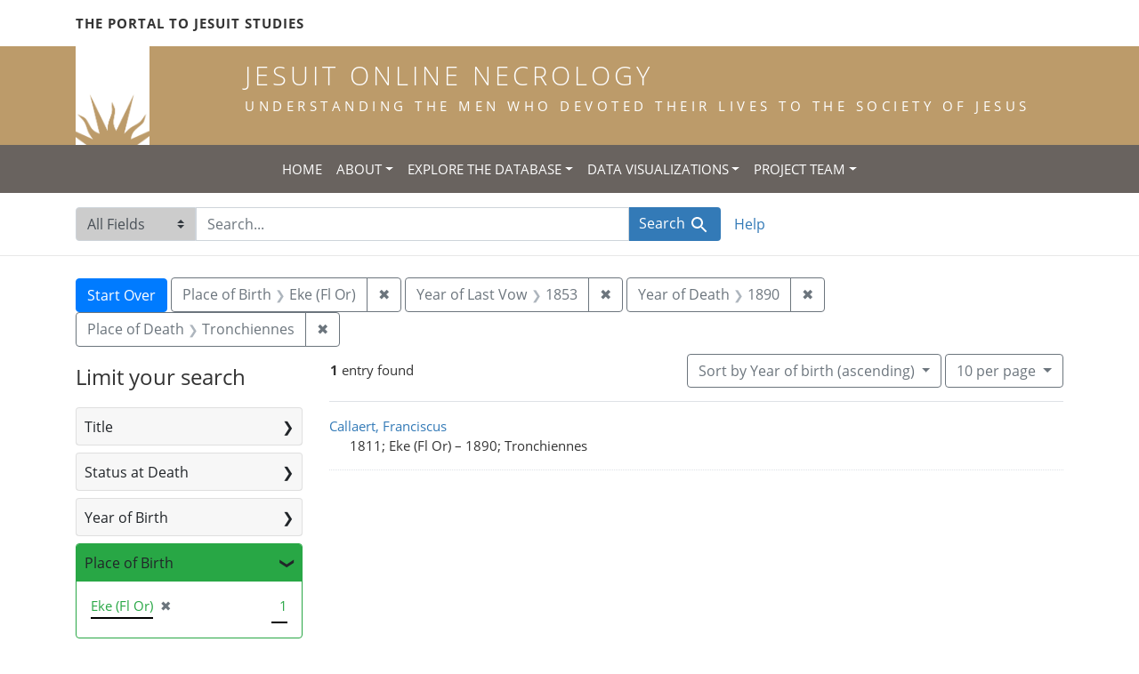

--- FILE ---
content_type: text/html; charset=utf-8
request_url: https://jesuitonlinenecrology.bc.edu/?f%5Bdeath_year_iti%5D%5B%5D=1890&f%5Bplace_of_birth_facet%5D%5B%5D=Eke+%28Fl+Or%29&f%5Bplace_of_death_facet%5D%5B%5D=Tronchiennes&f%5Bvow_year_iti%5D%5B%5D=1853&q=&search_field=all_fields&sort=birth_asc
body_size: 5273
content:

<!DOCTYPE html>
<html class="no-js" lang="en">
  <head>
    <meta charset="utf-8">
    <meta http-equiv="Content-Type" content="text/html; charset=utf-8">
    <meta name="viewport" content="width=device-width, initial-scale=1, shrink-to-fit=no">

    <!-- Internet Explorer use the highest version available -->
    <meta http-equiv="X-UA-Compatible" content="IE=edge">

    <title>Year of Death: 1890 / Place of Birth: Eke (Fl Or) / Place of Death: Tronchiennes / Year of Last Vow: 1853 - Jesuit Online Necrology Search Results</title>
    <link href="https://jesuitonlinenecrology.bc.edu/catalog/opensearch.xml" title="Jesuit Online Necrology" type="application/opensearchdescription+xml" rel="search" />
    <link rel="shortcut icon" type="image/x-icon" href="/assets/favicon-2ac77be714dcfe50cdeba749fef7e6f521083334a154e1f98c4592862c9f23f7.ico" />
    <link rel="stylesheet" media="all" href="/assets/application-4df41d5f4c3c192708a18aa2428e5ef17668a63f0fba292135946dd42141d097.css" />
    <script src="/assets/application-59eec9320c2466fcfd49b496754ac300e095ca7eae90e3a0e87c1a6f6f54b114.js"></script>
    <meta name="csrf-param" content="authenticity_token" />
<meta name="csrf-token" content="kv9zrmYnkkO8d1KQpDrtmx_7CVWxeLVBQ4l_wjLlk9WXQ_S5aDw4_fiR9W1D9TUWMTX-wDYrhdn9znhcwIj6tA" />
      <meta name="totalResults" content="1" />
<meta name="startIndex" content="0" />
<meta name="itemsPerPage" content="10" />

  <link rel="alternate" type="application/rss+xml" title="RSS for results" href="/catalog.rss?f%5Bdeath_year_iti%5D%5B%5D=1890&amp;f%5Bplace_of_birth_facet%5D%5B%5D=Eke+%28Fl+Or%29&amp;f%5Bplace_of_death_facet%5D%5B%5D=Tronchiennes&amp;f%5Bvow_year_iti%5D%5B%5D=1853&amp;q=&amp;search_field=all_fields&amp;sort=birth_asc" />
  <link rel="alternate" type="application/atom+xml" title="Atom for results" href="/catalog.atom?f%5Bdeath_year_iti%5D%5B%5D=1890&amp;f%5Bplace_of_birth_facet%5D%5B%5D=Eke+%28Fl+Or%29&amp;f%5Bplace_of_death_facet%5D%5B%5D=Tronchiennes&amp;f%5Bvow_year_iti%5D%5B%5D=1853&amp;q=&amp;search_field=all_fields&amp;sort=birth_asc" />
  <link rel="alternate" type="application/json" title="JSON" href="/catalog.json?f%5Bdeath_year_iti%5D%5B%5D=1890&amp;f%5Bplace_of_birth_facet%5D%5B%5D=Eke+%28Fl+Or%29&amp;f%5Bplace_of_death_facet%5D%5B%5D=Tronchiennes&amp;f%5Bvow_year_iti%5D%5B%5D=1853&amp;q=&amp;search_field=all_fields&amp;sort=birth_asc" />

    <!--- THIS IS TEXT TO SHOW -->
      <!-- Global site tag (gtag.js) - Google Analytics -->
 <!-- Google tag (gtag.js) -->
<script async src="https://www.googletagmanager.com/gtag/js?id=G-JV5MBTGVZS"></script>
<script>
  window.dataLayer = window.dataLayer || [];
  function gtag(){dataLayer.push(arguments);}
  gtag('js', new Date());

  gtag('config', 'G-JV5MBTGVZS');
</script>

  </head>
  <body class="blacklight-catalog blacklight-catalog-index">
    <header class="header">
  <!-- portal link container -->
  <div class="container-md">
      <div class="row">
        <div class="top-menu col-12">
          <span class="upper hidden-xs"><a href="https://www.jesuitportal.bc.edu" target="new" class="iajs">The Portal to Jesuit Studies</a></span>
          <ul class="nav navbar-nav bc-top-nav ">
            <!--
                <li>
                  <div class='nav-item user-signin'><a href="/users/sign_in">Sign in</a></div>
                </li>
            -->
          </ul>
        </div>
      </div>
    </div>
  </div>

  <!-- logo continer -->
  <div class="container-fluid brand-backgnd">
    <div class="container-md">
      <div class="brand">
        <a class="row site-header__link" href="/">
          <div class="col-md-2 col-sm-2 header-image">
            <img alt="Institute for Advanced Jesuit Studies" class="logo" src="/assets/bciajs_logo_transparent-c9c020bd7c4492ea218cf7136d6f885dbf37d7613344063eec18e282723f55cf.png" />
          </div>
          <div class="col-md-10 col-sm-10 header-text">
            <h1 class="upper header-title mt-3">Jesuit Online Necrology</h1>
            <h4 class="upper header-sub-title">Understanding the men who devoted their lives to the Society of Jesus</h4>
          </div>
        </a>
      </div>
    </div>
  </div>
</header>
    <nav id="skip-link" role="navigation" aria-label="Skip links">
      <a class="element-invisible element-focusable rounded-bottom py-2 px-3" data-turbolinks="false" href="#search_field">Skip to search</a>
      <a class="element-invisible element-focusable rounded-bottom py-2 px-3" data-turbolinks="false" href="#main-container">Skip to main content</a>
          <a class="element-invisible element-focusable rounded-bottom py-2 px-3" data-turbolinks="false" href="#documents">Skip to first result</a>

    </nav>
    <nav class="navbar navbar-expand-md topbar" role="navigation">

  <button class="navbar-toggler" type="button" data-toggle="collapse" data-target="#user-util-collapse" aria-controls="user-util-collapse" aria-expanded="false" aria-label="Toggle navigation">
    <span class="navbar-toggler-icon"></span>
  </button>

  <div class="container-fluid">  
    <div class="collapse navbar-collapse justify-content-md-center" id="user-util-collapse">
      <ul class="navbar-nav">
  <li class="nav-item"><a class="nav-link text-uppercase" href="/">Home</a></li>
  <li class="nav-item dropdown">
      <a class="nav-link dropdown-toggle text-uppercase" href="#" id="navbarAboutDropdown" role="button" data-toggle="dropdown" aria-haspopup="true" aria-expanded="false">About</a>
      <ul class="dropdown-menu" aria-labelledby="navbarAboutDropdown">
        <li><a class="dropdown-item" href="/pages/project">The Project</a></li>
        <li><a class="dropdown-item" href="/pages/source">The Source</a></li>
        <li><a class="dropdown-item" href="/pages/conventions">The Conventions</a></li>
        <li><a class="dropdown-item" href="/pages/names">The Names</a></li>
      </ul>
  </li>
  <li class="nav-item dropdown">
      <a class="nav-link dropdown-toggle text-uppercase" href="#" id="navbarAboutDropdown" role="button" data-toggle="dropdown" aria-haspopup="true" aria-expanded="false">Explore the Database</a>
      <ul class="dropdown-menu" aria-labelledby="navbarAboutDropdown">
        <li><a class="dropdown-item" href="/?search_field=all_fields&amp;q=">Browse the Database</a></li>
        <li><a class="dropdown-item" href="/pages/tips">Searching Tips/ FAQ</a></li>
      </ul>
  </li>
  <li class="nav-item dropdown">
      <a class="nav-link dropdown-toggle text-uppercase" href="#" id="navbarAboutDropdown" role="button" data-toggle="dropdown" aria-haspopup="true" aria-expanded="false">Data Visualizations</a>
      <ul class="dropdown-menu" aria-labelledby="navbarAboutDropdown">
        <li><a class="dropdown-item" href="/pages/mapping">Mapping the Necrologies</a></li>
        <li><a class="dropdown-item" href="/pages/tableau">Visualizing the Necrology</a></li>
      </ul>
  </li>
  <li class="nav-item dropdown">
      <a class="nav-link dropdown-toggle text-uppercase" href="#" id="navbarAboutDropdown" role="button" data-toggle="dropdown" aria-haspopup="true" aria-expanded="false">Project Team</a>
      <ul class="dropdown-menu" aria-labelledby="navbarAboutDropdown">
        <li><a class="dropdown-item" href="/pages/team">Project Team</a></li>
        <li><a class="dropdown-item" href="/pages/praxis">Praxis</a></li>
        <li><a class="dropdown-item" href="/pages/contact">Contact Us</a></li>
      </ul>
  </li>
  <!--
  
    <li class="nav-item"><a class="nav-link" href="/search_history">History</a>
</li>
  -->
  <!--li class="nav-item"><a class="nav-link" href="/pages">Pages</a></li-->
</ul>
    </div>
  </div>
</nav>

  <div class="navbar-search navbar" role="navigation">
    <div class="container search-navbar-jon">
      <form class="search-query-form" role="search" aria-label="Search" action="https://jesuitonlinenecrology.bc.edu/" accept-charset="UTF-8" method="get">
  <input type="hidden" name="f[death_year_iti][]" value="1890" />
<input type="hidden" name="f[place_of_birth_facet][]" value="Eke (Fl Or)" />
<input type="hidden" name="f[place_of_death_facet][]" value="Tronchiennes" />
<input type="hidden" name="f[vow_year_iti][]" value="1853" />
<input type="hidden" name="sort" value="birth_asc" />
    <label for="search_field" class="sr-only">Search in</label>
  <div class="input-group">
    

        <select name="search_field" id="search_field" title="Targeted search options" class="custom-select search-field"><option selected="selected" value="all_fields">All Fields</option>
<option value="name">Name</option>
<option value="place">Place</option></select>

    <label for="q" class="sr-only">search for</label>
    <input type="text" name="q" id="q" value="" placeholder="Search..." class="search-q q form-control rounded-0" autocomplete="off" data-autocomplete-enabled="true" data-autocomplete-path="/catalog/suggest" />

    <span class="input-group-append">
      

      <button type="submit" class="btn btn-primary search-btn" id="search">
        <span class="submit-search-text">Search</span>
        <span class="blacklight-icons blacklight-icon-search" aria-hidden="true"><?xml version="1.0"?>
<svg width="24" height="24" viewBox="0 0 24 24" aria-label="Search" role="img">
  <title>Search</title>
  <path fill="none" d="M0 0h24v24H0V0z"/>
  <path d="M15.5 14h-.79l-.28-.27C15.41 12.59 16 11.11 16 9.5 16 5.91 13.09 3 9.5 3S3 5.91 3 9.5 5.91 16 9.5 16c1.61 0 3.09-.59 4.23-1.57l.27.28v.79l5 4.99L20.49 19l-4.99-5zm-6 0C7.01 14 5 11.99 5 9.5S7.01 5 9.5 5 14 7.01 14 9.5 11.99 14 9.5 14z"/>
</svg>
</span>
      </button>
    </span>
  </div>
</form>


      <div class="search-links clearfix">
        <p id="search-help" class="search-link"><a href="/pages/tips">Help</a></p>
        <!--p id="advanced-search" class="search-link"><a href="/advanced">Advanced Search</a></p-->
      </div>
    </div>
  </div>


  <main id="main-container" class="container" role="main" aria-label="Main content">
      <h1 class="sr-only top-content-title">Search</h1>

      <div id="appliedParams" class="clearfix constraints-container">
      <h2 class="sr-only">Search Constraints</h2>

      <a class="catalog_startOverLink btn btn-primary" href="/">Start Over</a>

      <span class="constraints-label sr-only">You searched for:</span>
      
<span class="btn-group applied-filter constraint filter filter-place_of_birth_facet">
  <span class="constraint-value btn btn-outline-secondary">
      <span class="filter-name">Place of Birth</span>
      <span class="filter-value" title="Eke (Fl Or)">Eke (Fl Or)</span>
  </span>
    <a class="btn btn-outline-secondary remove" href="/?f%5Bdeath_year_iti%5D%5B%5D=1890&amp;f%5Bplace_of_death_facet%5D%5B%5D=Tronchiennes&amp;f%5Bvow_year_iti%5D%5B%5D=1853&amp;q=&amp;search_field=all_fields&amp;sort=birth_asc">
      <span class="remove-icon" aria-hidden="true">✖</span>
      <span class="sr-only">
        Remove constraint Place of Birth: Eke (Fl Or)
      </span>
</a></span>



<span class="btn-group applied-filter constraint filter filter-vow_year_iti">
  <span class="constraint-value btn btn-outline-secondary">
      <span class="filter-name">Year of Last Vow</span>
      <span class="filter-value" title="1853">1853</span>
  </span>
    <a class="btn btn-outline-secondary remove" href="/?f%5Bdeath_year_iti%5D%5B%5D=1890&amp;f%5Bplace_of_birth_facet%5D%5B%5D=Eke+%28Fl+Or%29&amp;f%5Bplace_of_death_facet%5D%5B%5D=Tronchiennes&amp;q=&amp;search_field=all_fields&amp;sort=birth_asc">
      <span class="remove-icon" aria-hidden="true">✖</span>
      <span class="sr-only">
        Remove constraint Year of Last Vow: 1853
      </span>
</a></span>



<span class="btn-group applied-filter constraint filter filter-death_year_iti">
  <span class="constraint-value btn btn-outline-secondary">
      <span class="filter-name">Year of Death</span>
      <span class="filter-value" title="1890">1890</span>
  </span>
    <a class="btn btn-outline-secondary remove" href="/?f%5Bplace_of_birth_facet%5D%5B%5D=Eke+%28Fl+Or%29&amp;f%5Bplace_of_death_facet%5D%5B%5D=Tronchiennes&amp;f%5Bvow_year_iti%5D%5B%5D=1853&amp;q=&amp;search_field=all_fields&amp;sort=birth_asc">
      <span class="remove-icon" aria-hidden="true">✖</span>
      <span class="sr-only">
        Remove constraint Year of Death: 1890
      </span>
</a></span>



<span class="btn-group applied-filter constraint filter filter-place_of_death_facet">
  <span class="constraint-value btn btn-outline-secondary">
      <span class="filter-name">Place of Death</span>
      <span class="filter-value" title="Tronchiennes">Tronchiennes</span>
  </span>
    <a class="btn btn-outline-secondary remove" href="/?f%5Bdeath_year_iti%5D%5B%5D=1890&amp;f%5Bplace_of_birth_facet%5D%5B%5D=Eke+%28Fl+Or%29&amp;f%5Bvow_year_iti%5D%5B%5D=1853&amp;q=&amp;search_field=all_fields&amp;sort=birth_asc">
      <span class="remove-icon" aria-hidden="true">✖</span>
      <span class="sr-only">
        Remove constraint Place of Death: Tronchiennes
      </span>
</a></span>


    </div>



    <div class="row">
  <div class="col-md-12">
    <div id="main-flashes">
      <div class="flash_messages">
    
    
    
    
</div>

    </div>
  </div>
</div>


    <div class="row">
          <section id="content" class="col-lg-9 order-last" aria-label="search results">
        





<div id="sortAndPerPage" class="sort-pagination d-md-flex justify-content-between" role="navigation" aria-label="Results navigation">
  <nav class="pagination" role="region">
      <div class="page-links">
      <span class="page-entries">
        <strong>1</strong> entry found
      </span>
    </div> 

</nav>

  <div class="search-widgets">

          <div id="sort-dropdown" class="btn-group sort-dropdown">
  <button type="button" class="btn btn-outline-secondary dropdown-toggle" data-toggle="dropdown" aria-expanded="false">
    Sort<span class="d-none d-sm-inline"> by Year of birth (ascending)</span> <span class="caret"></span>
  </button>

  <div class="dropdown-menu" role="menu">
      <a class="dropdown-item" role="menuitem" href="/?f%5Bdeath_year_iti%5D%5B%5D=1890&amp;f%5Bplace_of_birth_facet%5D%5B%5D=Eke+%28Fl+Or%29&amp;f%5Bplace_of_death_facet%5D%5B%5D=Tronchiennes&amp;f%5Bvow_year_iti%5D%5B%5D=1853&amp;q=&amp;search_field=all_fields&amp;sort=relevance">Relevance</a>
      <a class="dropdown-item" role="menuitem" href="/?f%5Bdeath_year_iti%5D%5B%5D=1890&amp;f%5Bplace_of_birth_facet%5D%5B%5D=Eke+%28Fl+Or%29&amp;f%5Bplace_of_death_facet%5D%5B%5D=Tronchiennes&amp;f%5Bvow_year_iti%5D%5B%5D=1853&amp;q=&amp;search_field=all_fields&amp;sort=name">Name</a>
      <a class="dropdown-item" role="menuitem" href="/?f%5Bdeath_year_iti%5D%5B%5D=1890&amp;f%5Bplace_of_birth_facet%5D%5B%5D=Eke+%28Fl+Or%29&amp;f%5Bplace_of_death_facet%5D%5B%5D=Tronchiennes&amp;f%5Bvow_year_iti%5D%5B%5D=1853&amp;q=&amp;search_field=all_fields&amp;sort=birth_asc">Year of birth (ascending)</a>
      <a class="dropdown-item" role="menuitem" href="/?f%5Bdeath_year_iti%5D%5B%5D=1890&amp;f%5Bplace_of_birth_facet%5D%5B%5D=Eke+%28Fl+Or%29&amp;f%5Bplace_of_death_facet%5D%5B%5D=Tronchiennes&amp;f%5Bvow_year_iti%5D%5B%5D=1853&amp;q=&amp;search_field=all_fields&amp;sort=birth_desc">Year of birth (descending)</a>
  </div>
</div>




          <span class="sr-only">Number of results to display per page</span>
  <div id="per_page-dropdown" class="btn-group per_page-dropdown">
  <button type="button" class="btn btn-outline-secondary dropdown-toggle" data-toggle="dropdown" aria-expanded="false">
    10<span class="sr-only"> per page</span><span class="d-none d-sm-inline"> per page</span> <span class="caret"></span>
  </button>

  <div class="dropdown-menu" role="menu">
      <a class="dropdown-item" role="menuitem" href="/?f%5Bdeath_year_iti%5D%5B%5D=1890&amp;f%5Bplace_of_birth_facet%5D%5B%5D=Eke+%28Fl+Or%29&amp;f%5Bplace_of_death_facet%5D%5B%5D=Tronchiennes&amp;f%5Bvow_year_iti%5D%5B%5D=1853&amp;per_page=10&amp;q=&amp;search_field=all_fields&amp;sort=birth_asc">10<span class="sr-only"> per page</span></a>
      <a class="dropdown-item" role="menuitem" href="/?f%5Bdeath_year_iti%5D%5B%5D=1890&amp;f%5Bplace_of_birth_facet%5D%5B%5D=Eke+%28Fl+Or%29&amp;f%5Bplace_of_death_facet%5D%5B%5D=Tronchiennes&amp;f%5Bvow_year_iti%5D%5B%5D=1853&amp;per_page=20&amp;q=&amp;search_field=all_fields&amp;sort=birth_asc">20<span class="sr-only"> per page</span></a>
      <a class="dropdown-item" role="menuitem" href="/?f%5Bdeath_year_iti%5D%5B%5D=1890&amp;f%5Bplace_of_birth_facet%5D%5B%5D=Eke+%28Fl+Or%29&amp;f%5Bplace_of_death_facet%5D%5B%5D=Tronchiennes&amp;f%5Bvow_year_iti%5D%5B%5D=1853&amp;per_page=50&amp;q=&amp;search_field=all_fields&amp;sort=birth_asc">50<span class="sr-only"> per page</span></a>
      <a class="dropdown-item" role="menuitem" href="/?f%5Bdeath_year_iti%5D%5B%5D=1890&amp;f%5Bplace_of_birth_facet%5D%5B%5D=Eke+%28Fl+Or%29&amp;f%5Bplace_of_death_facet%5D%5B%5D=Tronchiennes&amp;f%5Bvow_year_iti%5D%5B%5D=1853&amp;per_page=100&amp;q=&amp;search_field=all_fields&amp;sort=birth_asc">100<span class="sr-only"> per page</span></a>
  </div>
</div>



        

</div>
</div>


<h2 class="sr-only">Search Results</h2>

  <div id="documents" class="documents-list">
  <article data-document-id="29969" data-document-counter="1" itemscope="itemscope" itemtype="http://schema.org/Thing" class="document document-position-1">
  
    <div class="document-main-section">
      <a data-context-href="/catalog/29969/track?counter=1&amp;document_id=29969&amp;search_id=180113061" itemprop="name" href="/catalog/29969">Callaert, Franciscus</a>
      
      
      <div class="tombstone">
        <span class="tombstone__birth">1811; Eke (Fl Or)</span>
        <span class="tombstone__connector"> – </span>
        <span class="tombstone__death">1890; Tronchiennes</span>
      </div>
    </div>
    
  
</article>
</div>





    </section>

    <section id="sidebar" class="page-sidebar col-lg-3 order-first" aria-label="limit your search">
            <div id="facets" class="facets sidenav facets-toggleable-md">
  <div class="facets-header">
    <h2 class="facets-heading">Limit your search</h2>

    <button class="navbar-toggler navbar-toggler-right" type="button" data-toggle="collapse" data-target="#facet-panel-collapse" aria-controls="facet-panel-collapse" aria-expanded="false" aria-label="Toggle facets">
      <span class="navbar-toggler-icon"></span>
</button>  </div>

  <div id="facet-panel-collapse" class="facets-collapse collapse">
      <div class="card facet-limit blacklight-title_facet ">
  <h3 class="card-header p-0 facet-field-heading" id="facet-title_facet-header">
    <button
      type="button"
      class="btn btn-block p-2 text-left collapse-toggle collapsed"
      data-toggle="collapse"
      data-target="#facet-title_facet"
      aria-expanded="false"
    >
          Title

    </button>
  </h3>
  <div id="facet-title_facet" aria-labelledby="facet-title_facet-header" class="panel-collapse facet-content collapse ">
    <div class="card-body">
              
    <ul class="facet-values list-unstyled">
      <li><span class="facet-label"><a class="facet-select" href="/?f%5Bdeath_year_iti%5D%5B%5D=1890&amp;f%5Bplace_of_birth_facet%5D%5B%5D=Eke+%28Fl+Or%29&amp;f%5Bplace_of_death_facet%5D%5B%5D=Tronchiennes&amp;f%5Btitle_facet%5D%5B%5D=temporal+coadjutor&amp;f%5Bvow_year_iti%5D%5B%5D=1853&amp;q=&amp;search_field=all_fields&amp;sort=birth_asc">temporal coadjutor</a></span><span class="facet-count">1</span></li>
    </ul>




    </div>
  </div>
</div>

<div class="card facet-limit blacklight-status_facet ">
  <h3 class="card-header p-0 facet-field-heading" id="facet-status_facet-header">
    <button
      type="button"
      class="btn btn-block p-2 text-left collapse-toggle collapsed"
      data-toggle="collapse"
      data-target="#facet-status_facet"
      aria-expanded="false"
    >
          Status at Death

    </button>
  </h3>
  <div id="facet-status_facet" aria-labelledby="facet-status_facet-header" class="panel-collapse facet-content collapse ">
    <div class="card-body">
              
    <ul class="facet-values list-unstyled">
      <li><span class="facet-label"><a class="facet-select" href="/?f%5Bdeath_year_iti%5D%5B%5D=1890&amp;f%5Bplace_of_birth_facet%5D%5B%5D=Eke+%28Fl+Or%29&amp;f%5Bplace_of_death_facet%5D%5B%5D=Tronchiennes&amp;f%5Bstatus_facet%5D%5B%5D=grade+spiritual+coadjutor%2C+temporal&amp;f%5Bvow_year_iti%5D%5B%5D=1853&amp;q=&amp;search_field=all_fields&amp;sort=birth_asc">grade spiritual coadjutor, temporal</a></span><span class="facet-count">1</span></li>
    </ul>




    </div>
  </div>
</div>

<div class="card facet-limit blacklight-birth_year_iti ">
  <h3 class="card-header p-0 facet-field-heading" id="facet-birth_year_iti-header">
    <button
      type="button"
      class="btn btn-block p-2 text-left collapse-toggle collapsed"
      data-toggle="collapse"
      data-target="#facet-birth_year_iti"
      aria-expanded="false"
    >
          Year of Birth

    </button>
  </h3>
  <div id="facet-birth_year_iti" aria-labelledby="facet-birth_year_iti-header" class="panel-collapse facet-content collapse ">
    <div class="card-body">
              
    <ul class="facet-values list-unstyled">
      <li><span class="facet-label"><a class="facet-select" href="/?f%5Bbirth_year_iti%5D%5B%5D=1811&amp;f%5Bdeath_year_iti%5D%5B%5D=1890&amp;f%5Bplace_of_birth_facet%5D%5B%5D=Eke+%28Fl+Or%29&amp;f%5Bplace_of_death_facet%5D%5B%5D=Tronchiennes&amp;f%5Bvow_year_iti%5D%5B%5D=1853&amp;q=&amp;search_field=all_fields&amp;sort=birth_asc">1811</a></span><span class="facet-count">1</span></li>
    </ul>




    </div>
  </div>
</div>

<div class="card facet-limit blacklight-place_of_birth_facet facet-limit-active">
  <h3 class="card-header p-0 facet-field-heading" id="facet-place_of_birth_facet-header">
    <button
      type="button"
      class="btn btn-block p-2 text-left collapse-toggle "
      data-toggle="collapse"
      data-target="#facet-place_of_birth_facet"
      aria-expanded="true"
    >
          Place of Birth

    </button>
  </h3>
  <div id="facet-place_of_birth_facet" aria-labelledby="facet-place_of_birth_facet-header" class="panel-collapse facet-content collapse show">
    <div class="card-body">
              
    <ul class="facet-values list-unstyled">
      <li><span class="facet-label"><span class="selected">Eke (Fl Or)</span><a class="remove" href="/?f%5Bdeath_year_iti%5D%5B%5D=1890&amp;f%5Bplace_of_death_facet%5D%5B%5D=Tronchiennes&amp;f%5Bvow_year_iti%5D%5B%5D=1853&amp;q=&amp;search_field=all_fields&amp;sort=birth_asc"><span class="remove-icon" aria-hidden="true">✖</span><span class="sr-only">[remove]</span></a></span><span class="selected facet-count">1</span></li>
    </ul>




    </div>
  </div>
</div>

<div class="card facet-limit blacklight-entrance_year_iti ">
  <h3 class="card-header p-0 facet-field-heading" id="facet-entrance_year_iti-header">
    <button
      type="button"
      class="btn btn-block p-2 text-left collapse-toggle collapsed"
      data-toggle="collapse"
      data-target="#facet-entrance_year_iti"
      aria-expanded="false"
    >
          Year of Entrance

    </button>
  </h3>
  <div id="facet-entrance_year_iti" aria-labelledby="facet-entrance_year_iti-header" class="panel-collapse facet-content collapse ">
    <div class="card-body">
              
    <ul class="facet-values list-unstyled">
      <li><span class="facet-label"><a class="facet-select" href="/?f%5Bdeath_year_iti%5D%5B%5D=1890&amp;f%5Bentrance_year_iti%5D%5B%5D=1842&amp;f%5Bplace_of_birth_facet%5D%5B%5D=Eke+%28Fl+Or%29&amp;f%5Bplace_of_death_facet%5D%5B%5D=Tronchiennes&amp;f%5Bvow_year_iti%5D%5B%5D=1853&amp;q=&amp;search_field=all_fields&amp;sort=birth_asc">1842</a></span><span class="facet-count">1</span></li>
    </ul>




    </div>
  </div>
</div>

<div class="card facet-limit blacklight-vow_year_iti facet-limit-active">
  <h3 class="card-header p-0 facet-field-heading" id="facet-vow_year_iti-header">
    <button
      type="button"
      class="btn btn-block p-2 text-left collapse-toggle "
      data-toggle="collapse"
      data-target="#facet-vow_year_iti"
      aria-expanded="true"
    >
          Year of Last Vow

    </button>
  </h3>
  <div id="facet-vow_year_iti" aria-labelledby="facet-vow_year_iti-header" class="panel-collapse facet-content collapse show">
    <div class="card-body">
              
    <ul class="facet-values list-unstyled">
      <li><span class="facet-label"><span class="selected">1853</span><a class="remove" href="/?f%5Bdeath_year_iti%5D%5B%5D=1890&amp;f%5Bplace_of_birth_facet%5D%5B%5D=Eke+%28Fl+Or%29&amp;f%5Bplace_of_death_facet%5D%5B%5D=Tronchiennes&amp;q=&amp;search_field=all_fields&amp;sort=birth_asc"><span class="remove-icon" aria-hidden="true">✖</span><span class="sr-only">[remove]</span></a></span><span class="selected facet-count">1</span></li>
    </ul>




    </div>
  </div>
</div>

<div class="card facet-limit blacklight-death_year_iti facet-limit-active">
  <h3 class="card-header p-0 facet-field-heading" id="facet-death_year_iti-header">
    <button
      type="button"
      class="btn btn-block p-2 text-left collapse-toggle "
      data-toggle="collapse"
      data-target="#facet-death_year_iti"
      aria-expanded="true"
    >
          Year of Death

    </button>
  </h3>
  <div id="facet-death_year_iti" aria-labelledby="facet-death_year_iti-header" class="panel-collapse facet-content collapse show">
    <div class="card-body">
              
    <ul class="facet-values list-unstyled">
      <li><span class="facet-label"><span class="selected">1890</span><a class="remove" href="/?f%5Bplace_of_birth_facet%5D%5B%5D=Eke+%28Fl+Or%29&amp;f%5Bplace_of_death_facet%5D%5B%5D=Tronchiennes&amp;f%5Bvow_year_iti%5D%5B%5D=1853&amp;q=&amp;search_field=all_fields&amp;sort=birth_asc"><span class="remove-icon" aria-hidden="true">✖</span><span class="sr-only">[remove]</span></a></span><span class="selected facet-count">1</span></li>
    </ul>




    </div>
  </div>
</div>

<div class="card facet-limit blacklight-place_of_death_facet facet-limit-active">
  <h3 class="card-header p-0 facet-field-heading" id="facet-place_of_death_facet-header">
    <button
      type="button"
      class="btn btn-block p-2 text-left collapse-toggle "
      data-toggle="collapse"
      data-target="#facet-place_of_death_facet"
      aria-expanded="true"
    >
          Place of Death

    </button>
  </h3>
  <div id="facet-place_of_death_facet" aria-labelledby="facet-place_of_death_facet-header" class="panel-collapse facet-content collapse show">
    <div class="card-body">
              
    <ul class="facet-values list-unstyled">
      <li><span class="facet-label"><span class="selected">Tronchiennes</span><a class="remove" href="/?f%5Bdeath_year_iti%5D%5B%5D=1890&amp;f%5Bplace_of_birth_facet%5D%5B%5D=Eke+%28Fl+Or%29&amp;f%5Bvow_year_iti%5D%5B%5D=1853&amp;q=&amp;search_field=all_fields&amp;sort=birth_asc"><span class="remove-icon" aria-hidden="true">✖</span><span class="sr-only">[remove]</span></a></span><span class="selected facet-count">1</span></li>
    </ul>




    </div>
  </div>
</div>

</div></div>



    </section>

    </div>
  </main>

    <footer class="bcfooter">
  <div class="footer container mt-5">
      <div class="inner">
        <div class="row">
          <div class="col-12 my-3">
            <div class="pagebreak"></div>
          </div>
          <div class="col-12 footer-text mt-3">
            <p class="footer-title">Jesuit Online Necrology</p>
            <p>The Jesuit Online Necrology is founded by three institutions -- the Archivum Romanum Societatis Iesu, the Institute for Advanced Jesuit Studies at Boston College, and the Woodstock Theological Library at Georgetown University.</p>
            <div class="row my-4">
              <div class="col-sm-12 col-md-3"><img width="175" alt="Boston College Libraries" src="/assets/bc_library_logo_300-5622ffaeb656ebc6932dd187fae661ab661dfd045dbfa4eabac32bd54f9983cc.png" /></div>
              <p class="col-sm-12 col-md-9" id="lib-blurb">The Jesuit Online Necrology was developed by the Boston College Libraries. Learn more about the <a href="/pages/team">development team</a> and process.</p>
            </div>
          </div>
          <div class="col-12 footer-links">
            <ul class="site-links mt-2 mb-4">
              <li><a href="/pages/contact">Contact the Projects&#39; Editors</a></li>
              <li><a href="/pages/project">Learn More</a></li>
                <li>
                  <div class='nav-item user-signin'><a href="/users/sign_in">Staff sign in</a></div>
                </li>
            </ul>
          </div>
          <div class="col-12 copyright">
            <p>Copyright Trustees of Boston College</p>
          </div>
        </div>
      </div>
  </div>
</footer>
    <div id="blacklight-modal" class="modal fade" tabindex="-1" role="dialog" aria-hidden="true">
  <div class="modal-dialog modal-lg" role="document">
    <div class="modal-content">
    </div>
  </div>
</div>

  </body>
</html>
